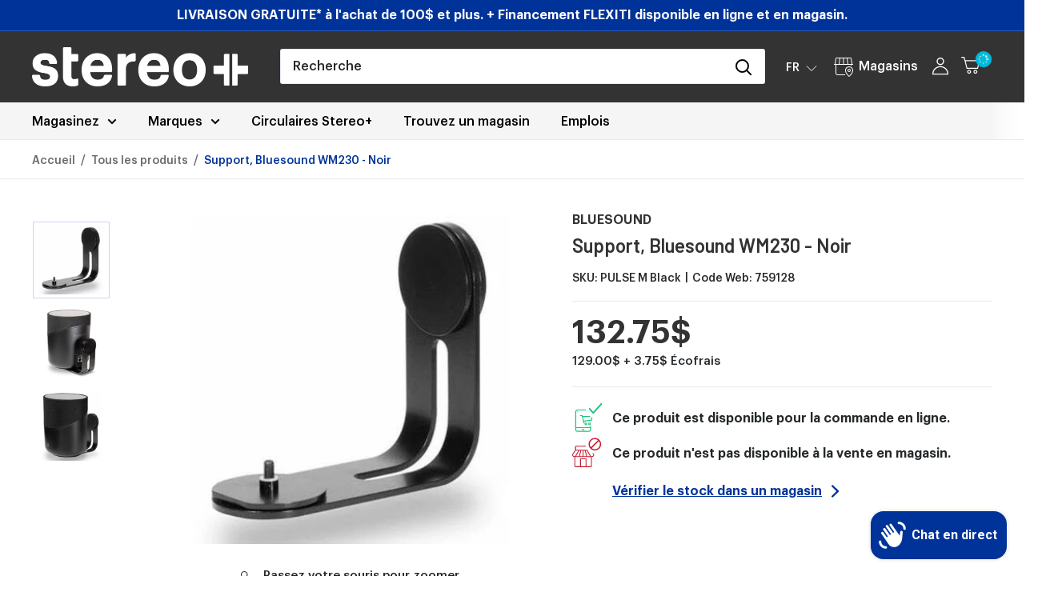

--- FILE ---
content_type: text/html; charset=utf-8
request_url: https://www.google.com/recaptcha/api2/anchor?ar=1&k=6Lf8gw0dAAAAAN5f9_iklrpRHI46nk9r_ID6LQn_&co=aHR0cHM6Ly9zdGVyZW9wbHVzLmNvbTo0NDM.&hl=en&v=N67nZn4AqZkNcbeMu4prBgzg&theme=light&size=normal&anchor-ms=20000&execute-ms=30000&cb=vuun744tyta4
body_size: 49440
content:
<!DOCTYPE HTML><html dir="ltr" lang="en"><head><meta http-equiv="Content-Type" content="text/html; charset=UTF-8">
<meta http-equiv="X-UA-Compatible" content="IE=edge">
<title>reCAPTCHA</title>
<style type="text/css">
/* cyrillic-ext */
@font-face {
  font-family: 'Roboto';
  font-style: normal;
  font-weight: 400;
  font-stretch: 100%;
  src: url(//fonts.gstatic.com/s/roboto/v48/KFO7CnqEu92Fr1ME7kSn66aGLdTylUAMa3GUBHMdazTgWw.woff2) format('woff2');
  unicode-range: U+0460-052F, U+1C80-1C8A, U+20B4, U+2DE0-2DFF, U+A640-A69F, U+FE2E-FE2F;
}
/* cyrillic */
@font-face {
  font-family: 'Roboto';
  font-style: normal;
  font-weight: 400;
  font-stretch: 100%;
  src: url(//fonts.gstatic.com/s/roboto/v48/KFO7CnqEu92Fr1ME7kSn66aGLdTylUAMa3iUBHMdazTgWw.woff2) format('woff2');
  unicode-range: U+0301, U+0400-045F, U+0490-0491, U+04B0-04B1, U+2116;
}
/* greek-ext */
@font-face {
  font-family: 'Roboto';
  font-style: normal;
  font-weight: 400;
  font-stretch: 100%;
  src: url(//fonts.gstatic.com/s/roboto/v48/KFO7CnqEu92Fr1ME7kSn66aGLdTylUAMa3CUBHMdazTgWw.woff2) format('woff2');
  unicode-range: U+1F00-1FFF;
}
/* greek */
@font-face {
  font-family: 'Roboto';
  font-style: normal;
  font-weight: 400;
  font-stretch: 100%;
  src: url(//fonts.gstatic.com/s/roboto/v48/KFO7CnqEu92Fr1ME7kSn66aGLdTylUAMa3-UBHMdazTgWw.woff2) format('woff2');
  unicode-range: U+0370-0377, U+037A-037F, U+0384-038A, U+038C, U+038E-03A1, U+03A3-03FF;
}
/* math */
@font-face {
  font-family: 'Roboto';
  font-style: normal;
  font-weight: 400;
  font-stretch: 100%;
  src: url(//fonts.gstatic.com/s/roboto/v48/KFO7CnqEu92Fr1ME7kSn66aGLdTylUAMawCUBHMdazTgWw.woff2) format('woff2');
  unicode-range: U+0302-0303, U+0305, U+0307-0308, U+0310, U+0312, U+0315, U+031A, U+0326-0327, U+032C, U+032F-0330, U+0332-0333, U+0338, U+033A, U+0346, U+034D, U+0391-03A1, U+03A3-03A9, U+03B1-03C9, U+03D1, U+03D5-03D6, U+03F0-03F1, U+03F4-03F5, U+2016-2017, U+2034-2038, U+203C, U+2040, U+2043, U+2047, U+2050, U+2057, U+205F, U+2070-2071, U+2074-208E, U+2090-209C, U+20D0-20DC, U+20E1, U+20E5-20EF, U+2100-2112, U+2114-2115, U+2117-2121, U+2123-214F, U+2190, U+2192, U+2194-21AE, U+21B0-21E5, U+21F1-21F2, U+21F4-2211, U+2213-2214, U+2216-22FF, U+2308-230B, U+2310, U+2319, U+231C-2321, U+2336-237A, U+237C, U+2395, U+239B-23B7, U+23D0, U+23DC-23E1, U+2474-2475, U+25AF, U+25B3, U+25B7, U+25BD, U+25C1, U+25CA, U+25CC, U+25FB, U+266D-266F, U+27C0-27FF, U+2900-2AFF, U+2B0E-2B11, U+2B30-2B4C, U+2BFE, U+3030, U+FF5B, U+FF5D, U+1D400-1D7FF, U+1EE00-1EEFF;
}
/* symbols */
@font-face {
  font-family: 'Roboto';
  font-style: normal;
  font-weight: 400;
  font-stretch: 100%;
  src: url(//fonts.gstatic.com/s/roboto/v48/KFO7CnqEu92Fr1ME7kSn66aGLdTylUAMaxKUBHMdazTgWw.woff2) format('woff2');
  unicode-range: U+0001-000C, U+000E-001F, U+007F-009F, U+20DD-20E0, U+20E2-20E4, U+2150-218F, U+2190, U+2192, U+2194-2199, U+21AF, U+21E6-21F0, U+21F3, U+2218-2219, U+2299, U+22C4-22C6, U+2300-243F, U+2440-244A, U+2460-24FF, U+25A0-27BF, U+2800-28FF, U+2921-2922, U+2981, U+29BF, U+29EB, U+2B00-2BFF, U+4DC0-4DFF, U+FFF9-FFFB, U+10140-1018E, U+10190-1019C, U+101A0, U+101D0-101FD, U+102E0-102FB, U+10E60-10E7E, U+1D2C0-1D2D3, U+1D2E0-1D37F, U+1F000-1F0FF, U+1F100-1F1AD, U+1F1E6-1F1FF, U+1F30D-1F30F, U+1F315, U+1F31C, U+1F31E, U+1F320-1F32C, U+1F336, U+1F378, U+1F37D, U+1F382, U+1F393-1F39F, U+1F3A7-1F3A8, U+1F3AC-1F3AF, U+1F3C2, U+1F3C4-1F3C6, U+1F3CA-1F3CE, U+1F3D4-1F3E0, U+1F3ED, U+1F3F1-1F3F3, U+1F3F5-1F3F7, U+1F408, U+1F415, U+1F41F, U+1F426, U+1F43F, U+1F441-1F442, U+1F444, U+1F446-1F449, U+1F44C-1F44E, U+1F453, U+1F46A, U+1F47D, U+1F4A3, U+1F4B0, U+1F4B3, U+1F4B9, U+1F4BB, U+1F4BF, U+1F4C8-1F4CB, U+1F4D6, U+1F4DA, U+1F4DF, U+1F4E3-1F4E6, U+1F4EA-1F4ED, U+1F4F7, U+1F4F9-1F4FB, U+1F4FD-1F4FE, U+1F503, U+1F507-1F50B, U+1F50D, U+1F512-1F513, U+1F53E-1F54A, U+1F54F-1F5FA, U+1F610, U+1F650-1F67F, U+1F687, U+1F68D, U+1F691, U+1F694, U+1F698, U+1F6AD, U+1F6B2, U+1F6B9-1F6BA, U+1F6BC, U+1F6C6-1F6CF, U+1F6D3-1F6D7, U+1F6E0-1F6EA, U+1F6F0-1F6F3, U+1F6F7-1F6FC, U+1F700-1F7FF, U+1F800-1F80B, U+1F810-1F847, U+1F850-1F859, U+1F860-1F887, U+1F890-1F8AD, U+1F8B0-1F8BB, U+1F8C0-1F8C1, U+1F900-1F90B, U+1F93B, U+1F946, U+1F984, U+1F996, U+1F9E9, U+1FA00-1FA6F, U+1FA70-1FA7C, U+1FA80-1FA89, U+1FA8F-1FAC6, U+1FACE-1FADC, U+1FADF-1FAE9, U+1FAF0-1FAF8, U+1FB00-1FBFF;
}
/* vietnamese */
@font-face {
  font-family: 'Roboto';
  font-style: normal;
  font-weight: 400;
  font-stretch: 100%;
  src: url(//fonts.gstatic.com/s/roboto/v48/KFO7CnqEu92Fr1ME7kSn66aGLdTylUAMa3OUBHMdazTgWw.woff2) format('woff2');
  unicode-range: U+0102-0103, U+0110-0111, U+0128-0129, U+0168-0169, U+01A0-01A1, U+01AF-01B0, U+0300-0301, U+0303-0304, U+0308-0309, U+0323, U+0329, U+1EA0-1EF9, U+20AB;
}
/* latin-ext */
@font-face {
  font-family: 'Roboto';
  font-style: normal;
  font-weight: 400;
  font-stretch: 100%;
  src: url(//fonts.gstatic.com/s/roboto/v48/KFO7CnqEu92Fr1ME7kSn66aGLdTylUAMa3KUBHMdazTgWw.woff2) format('woff2');
  unicode-range: U+0100-02BA, U+02BD-02C5, U+02C7-02CC, U+02CE-02D7, U+02DD-02FF, U+0304, U+0308, U+0329, U+1D00-1DBF, U+1E00-1E9F, U+1EF2-1EFF, U+2020, U+20A0-20AB, U+20AD-20C0, U+2113, U+2C60-2C7F, U+A720-A7FF;
}
/* latin */
@font-face {
  font-family: 'Roboto';
  font-style: normal;
  font-weight: 400;
  font-stretch: 100%;
  src: url(//fonts.gstatic.com/s/roboto/v48/KFO7CnqEu92Fr1ME7kSn66aGLdTylUAMa3yUBHMdazQ.woff2) format('woff2');
  unicode-range: U+0000-00FF, U+0131, U+0152-0153, U+02BB-02BC, U+02C6, U+02DA, U+02DC, U+0304, U+0308, U+0329, U+2000-206F, U+20AC, U+2122, U+2191, U+2193, U+2212, U+2215, U+FEFF, U+FFFD;
}
/* cyrillic-ext */
@font-face {
  font-family: 'Roboto';
  font-style: normal;
  font-weight: 500;
  font-stretch: 100%;
  src: url(//fonts.gstatic.com/s/roboto/v48/KFO7CnqEu92Fr1ME7kSn66aGLdTylUAMa3GUBHMdazTgWw.woff2) format('woff2');
  unicode-range: U+0460-052F, U+1C80-1C8A, U+20B4, U+2DE0-2DFF, U+A640-A69F, U+FE2E-FE2F;
}
/* cyrillic */
@font-face {
  font-family: 'Roboto';
  font-style: normal;
  font-weight: 500;
  font-stretch: 100%;
  src: url(//fonts.gstatic.com/s/roboto/v48/KFO7CnqEu92Fr1ME7kSn66aGLdTylUAMa3iUBHMdazTgWw.woff2) format('woff2');
  unicode-range: U+0301, U+0400-045F, U+0490-0491, U+04B0-04B1, U+2116;
}
/* greek-ext */
@font-face {
  font-family: 'Roboto';
  font-style: normal;
  font-weight: 500;
  font-stretch: 100%;
  src: url(//fonts.gstatic.com/s/roboto/v48/KFO7CnqEu92Fr1ME7kSn66aGLdTylUAMa3CUBHMdazTgWw.woff2) format('woff2');
  unicode-range: U+1F00-1FFF;
}
/* greek */
@font-face {
  font-family: 'Roboto';
  font-style: normal;
  font-weight: 500;
  font-stretch: 100%;
  src: url(//fonts.gstatic.com/s/roboto/v48/KFO7CnqEu92Fr1ME7kSn66aGLdTylUAMa3-UBHMdazTgWw.woff2) format('woff2');
  unicode-range: U+0370-0377, U+037A-037F, U+0384-038A, U+038C, U+038E-03A1, U+03A3-03FF;
}
/* math */
@font-face {
  font-family: 'Roboto';
  font-style: normal;
  font-weight: 500;
  font-stretch: 100%;
  src: url(//fonts.gstatic.com/s/roboto/v48/KFO7CnqEu92Fr1ME7kSn66aGLdTylUAMawCUBHMdazTgWw.woff2) format('woff2');
  unicode-range: U+0302-0303, U+0305, U+0307-0308, U+0310, U+0312, U+0315, U+031A, U+0326-0327, U+032C, U+032F-0330, U+0332-0333, U+0338, U+033A, U+0346, U+034D, U+0391-03A1, U+03A3-03A9, U+03B1-03C9, U+03D1, U+03D5-03D6, U+03F0-03F1, U+03F4-03F5, U+2016-2017, U+2034-2038, U+203C, U+2040, U+2043, U+2047, U+2050, U+2057, U+205F, U+2070-2071, U+2074-208E, U+2090-209C, U+20D0-20DC, U+20E1, U+20E5-20EF, U+2100-2112, U+2114-2115, U+2117-2121, U+2123-214F, U+2190, U+2192, U+2194-21AE, U+21B0-21E5, U+21F1-21F2, U+21F4-2211, U+2213-2214, U+2216-22FF, U+2308-230B, U+2310, U+2319, U+231C-2321, U+2336-237A, U+237C, U+2395, U+239B-23B7, U+23D0, U+23DC-23E1, U+2474-2475, U+25AF, U+25B3, U+25B7, U+25BD, U+25C1, U+25CA, U+25CC, U+25FB, U+266D-266F, U+27C0-27FF, U+2900-2AFF, U+2B0E-2B11, U+2B30-2B4C, U+2BFE, U+3030, U+FF5B, U+FF5D, U+1D400-1D7FF, U+1EE00-1EEFF;
}
/* symbols */
@font-face {
  font-family: 'Roboto';
  font-style: normal;
  font-weight: 500;
  font-stretch: 100%;
  src: url(//fonts.gstatic.com/s/roboto/v48/KFO7CnqEu92Fr1ME7kSn66aGLdTylUAMaxKUBHMdazTgWw.woff2) format('woff2');
  unicode-range: U+0001-000C, U+000E-001F, U+007F-009F, U+20DD-20E0, U+20E2-20E4, U+2150-218F, U+2190, U+2192, U+2194-2199, U+21AF, U+21E6-21F0, U+21F3, U+2218-2219, U+2299, U+22C4-22C6, U+2300-243F, U+2440-244A, U+2460-24FF, U+25A0-27BF, U+2800-28FF, U+2921-2922, U+2981, U+29BF, U+29EB, U+2B00-2BFF, U+4DC0-4DFF, U+FFF9-FFFB, U+10140-1018E, U+10190-1019C, U+101A0, U+101D0-101FD, U+102E0-102FB, U+10E60-10E7E, U+1D2C0-1D2D3, U+1D2E0-1D37F, U+1F000-1F0FF, U+1F100-1F1AD, U+1F1E6-1F1FF, U+1F30D-1F30F, U+1F315, U+1F31C, U+1F31E, U+1F320-1F32C, U+1F336, U+1F378, U+1F37D, U+1F382, U+1F393-1F39F, U+1F3A7-1F3A8, U+1F3AC-1F3AF, U+1F3C2, U+1F3C4-1F3C6, U+1F3CA-1F3CE, U+1F3D4-1F3E0, U+1F3ED, U+1F3F1-1F3F3, U+1F3F5-1F3F7, U+1F408, U+1F415, U+1F41F, U+1F426, U+1F43F, U+1F441-1F442, U+1F444, U+1F446-1F449, U+1F44C-1F44E, U+1F453, U+1F46A, U+1F47D, U+1F4A3, U+1F4B0, U+1F4B3, U+1F4B9, U+1F4BB, U+1F4BF, U+1F4C8-1F4CB, U+1F4D6, U+1F4DA, U+1F4DF, U+1F4E3-1F4E6, U+1F4EA-1F4ED, U+1F4F7, U+1F4F9-1F4FB, U+1F4FD-1F4FE, U+1F503, U+1F507-1F50B, U+1F50D, U+1F512-1F513, U+1F53E-1F54A, U+1F54F-1F5FA, U+1F610, U+1F650-1F67F, U+1F687, U+1F68D, U+1F691, U+1F694, U+1F698, U+1F6AD, U+1F6B2, U+1F6B9-1F6BA, U+1F6BC, U+1F6C6-1F6CF, U+1F6D3-1F6D7, U+1F6E0-1F6EA, U+1F6F0-1F6F3, U+1F6F7-1F6FC, U+1F700-1F7FF, U+1F800-1F80B, U+1F810-1F847, U+1F850-1F859, U+1F860-1F887, U+1F890-1F8AD, U+1F8B0-1F8BB, U+1F8C0-1F8C1, U+1F900-1F90B, U+1F93B, U+1F946, U+1F984, U+1F996, U+1F9E9, U+1FA00-1FA6F, U+1FA70-1FA7C, U+1FA80-1FA89, U+1FA8F-1FAC6, U+1FACE-1FADC, U+1FADF-1FAE9, U+1FAF0-1FAF8, U+1FB00-1FBFF;
}
/* vietnamese */
@font-face {
  font-family: 'Roboto';
  font-style: normal;
  font-weight: 500;
  font-stretch: 100%;
  src: url(//fonts.gstatic.com/s/roboto/v48/KFO7CnqEu92Fr1ME7kSn66aGLdTylUAMa3OUBHMdazTgWw.woff2) format('woff2');
  unicode-range: U+0102-0103, U+0110-0111, U+0128-0129, U+0168-0169, U+01A0-01A1, U+01AF-01B0, U+0300-0301, U+0303-0304, U+0308-0309, U+0323, U+0329, U+1EA0-1EF9, U+20AB;
}
/* latin-ext */
@font-face {
  font-family: 'Roboto';
  font-style: normal;
  font-weight: 500;
  font-stretch: 100%;
  src: url(//fonts.gstatic.com/s/roboto/v48/KFO7CnqEu92Fr1ME7kSn66aGLdTylUAMa3KUBHMdazTgWw.woff2) format('woff2');
  unicode-range: U+0100-02BA, U+02BD-02C5, U+02C7-02CC, U+02CE-02D7, U+02DD-02FF, U+0304, U+0308, U+0329, U+1D00-1DBF, U+1E00-1E9F, U+1EF2-1EFF, U+2020, U+20A0-20AB, U+20AD-20C0, U+2113, U+2C60-2C7F, U+A720-A7FF;
}
/* latin */
@font-face {
  font-family: 'Roboto';
  font-style: normal;
  font-weight: 500;
  font-stretch: 100%;
  src: url(//fonts.gstatic.com/s/roboto/v48/KFO7CnqEu92Fr1ME7kSn66aGLdTylUAMa3yUBHMdazQ.woff2) format('woff2');
  unicode-range: U+0000-00FF, U+0131, U+0152-0153, U+02BB-02BC, U+02C6, U+02DA, U+02DC, U+0304, U+0308, U+0329, U+2000-206F, U+20AC, U+2122, U+2191, U+2193, U+2212, U+2215, U+FEFF, U+FFFD;
}
/* cyrillic-ext */
@font-face {
  font-family: 'Roboto';
  font-style: normal;
  font-weight: 900;
  font-stretch: 100%;
  src: url(//fonts.gstatic.com/s/roboto/v48/KFO7CnqEu92Fr1ME7kSn66aGLdTylUAMa3GUBHMdazTgWw.woff2) format('woff2');
  unicode-range: U+0460-052F, U+1C80-1C8A, U+20B4, U+2DE0-2DFF, U+A640-A69F, U+FE2E-FE2F;
}
/* cyrillic */
@font-face {
  font-family: 'Roboto';
  font-style: normal;
  font-weight: 900;
  font-stretch: 100%;
  src: url(//fonts.gstatic.com/s/roboto/v48/KFO7CnqEu92Fr1ME7kSn66aGLdTylUAMa3iUBHMdazTgWw.woff2) format('woff2');
  unicode-range: U+0301, U+0400-045F, U+0490-0491, U+04B0-04B1, U+2116;
}
/* greek-ext */
@font-face {
  font-family: 'Roboto';
  font-style: normal;
  font-weight: 900;
  font-stretch: 100%;
  src: url(//fonts.gstatic.com/s/roboto/v48/KFO7CnqEu92Fr1ME7kSn66aGLdTylUAMa3CUBHMdazTgWw.woff2) format('woff2');
  unicode-range: U+1F00-1FFF;
}
/* greek */
@font-face {
  font-family: 'Roboto';
  font-style: normal;
  font-weight: 900;
  font-stretch: 100%;
  src: url(//fonts.gstatic.com/s/roboto/v48/KFO7CnqEu92Fr1ME7kSn66aGLdTylUAMa3-UBHMdazTgWw.woff2) format('woff2');
  unicode-range: U+0370-0377, U+037A-037F, U+0384-038A, U+038C, U+038E-03A1, U+03A3-03FF;
}
/* math */
@font-face {
  font-family: 'Roboto';
  font-style: normal;
  font-weight: 900;
  font-stretch: 100%;
  src: url(//fonts.gstatic.com/s/roboto/v48/KFO7CnqEu92Fr1ME7kSn66aGLdTylUAMawCUBHMdazTgWw.woff2) format('woff2');
  unicode-range: U+0302-0303, U+0305, U+0307-0308, U+0310, U+0312, U+0315, U+031A, U+0326-0327, U+032C, U+032F-0330, U+0332-0333, U+0338, U+033A, U+0346, U+034D, U+0391-03A1, U+03A3-03A9, U+03B1-03C9, U+03D1, U+03D5-03D6, U+03F0-03F1, U+03F4-03F5, U+2016-2017, U+2034-2038, U+203C, U+2040, U+2043, U+2047, U+2050, U+2057, U+205F, U+2070-2071, U+2074-208E, U+2090-209C, U+20D0-20DC, U+20E1, U+20E5-20EF, U+2100-2112, U+2114-2115, U+2117-2121, U+2123-214F, U+2190, U+2192, U+2194-21AE, U+21B0-21E5, U+21F1-21F2, U+21F4-2211, U+2213-2214, U+2216-22FF, U+2308-230B, U+2310, U+2319, U+231C-2321, U+2336-237A, U+237C, U+2395, U+239B-23B7, U+23D0, U+23DC-23E1, U+2474-2475, U+25AF, U+25B3, U+25B7, U+25BD, U+25C1, U+25CA, U+25CC, U+25FB, U+266D-266F, U+27C0-27FF, U+2900-2AFF, U+2B0E-2B11, U+2B30-2B4C, U+2BFE, U+3030, U+FF5B, U+FF5D, U+1D400-1D7FF, U+1EE00-1EEFF;
}
/* symbols */
@font-face {
  font-family: 'Roboto';
  font-style: normal;
  font-weight: 900;
  font-stretch: 100%;
  src: url(//fonts.gstatic.com/s/roboto/v48/KFO7CnqEu92Fr1ME7kSn66aGLdTylUAMaxKUBHMdazTgWw.woff2) format('woff2');
  unicode-range: U+0001-000C, U+000E-001F, U+007F-009F, U+20DD-20E0, U+20E2-20E4, U+2150-218F, U+2190, U+2192, U+2194-2199, U+21AF, U+21E6-21F0, U+21F3, U+2218-2219, U+2299, U+22C4-22C6, U+2300-243F, U+2440-244A, U+2460-24FF, U+25A0-27BF, U+2800-28FF, U+2921-2922, U+2981, U+29BF, U+29EB, U+2B00-2BFF, U+4DC0-4DFF, U+FFF9-FFFB, U+10140-1018E, U+10190-1019C, U+101A0, U+101D0-101FD, U+102E0-102FB, U+10E60-10E7E, U+1D2C0-1D2D3, U+1D2E0-1D37F, U+1F000-1F0FF, U+1F100-1F1AD, U+1F1E6-1F1FF, U+1F30D-1F30F, U+1F315, U+1F31C, U+1F31E, U+1F320-1F32C, U+1F336, U+1F378, U+1F37D, U+1F382, U+1F393-1F39F, U+1F3A7-1F3A8, U+1F3AC-1F3AF, U+1F3C2, U+1F3C4-1F3C6, U+1F3CA-1F3CE, U+1F3D4-1F3E0, U+1F3ED, U+1F3F1-1F3F3, U+1F3F5-1F3F7, U+1F408, U+1F415, U+1F41F, U+1F426, U+1F43F, U+1F441-1F442, U+1F444, U+1F446-1F449, U+1F44C-1F44E, U+1F453, U+1F46A, U+1F47D, U+1F4A3, U+1F4B0, U+1F4B3, U+1F4B9, U+1F4BB, U+1F4BF, U+1F4C8-1F4CB, U+1F4D6, U+1F4DA, U+1F4DF, U+1F4E3-1F4E6, U+1F4EA-1F4ED, U+1F4F7, U+1F4F9-1F4FB, U+1F4FD-1F4FE, U+1F503, U+1F507-1F50B, U+1F50D, U+1F512-1F513, U+1F53E-1F54A, U+1F54F-1F5FA, U+1F610, U+1F650-1F67F, U+1F687, U+1F68D, U+1F691, U+1F694, U+1F698, U+1F6AD, U+1F6B2, U+1F6B9-1F6BA, U+1F6BC, U+1F6C6-1F6CF, U+1F6D3-1F6D7, U+1F6E0-1F6EA, U+1F6F0-1F6F3, U+1F6F7-1F6FC, U+1F700-1F7FF, U+1F800-1F80B, U+1F810-1F847, U+1F850-1F859, U+1F860-1F887, U+1F890-1F8AD, U+1F8B0-1F8BB, U+1F8C0-1F8C1, U+1F900-1F90B, U+1F93B, U+1F946, U+1F984, U+1F996, U+1F9E9, U+1FA00-1FA6F, U+1FA70-1FA7C, U+1FA80-1FA89, U+1FA8F-1FAC6, U+1FACE-1FADC, U+1FADF-1FAE9, U+1FAF0-1FAF8, U+1FB00-1FBFF;
}
/* vietnamese */
@font-face {
  font-family: 'Roboto';
  font-style: normal;
  font-weight: 900;
  font-stretch: 100%;
  src: url(//fonts.gstatic.com/s/roboto/v48/KFO7CnqEu92Fr1ME7kSn66aGLdTylUAMa3OUBHMdazTgWw.woff2) format('woff2');
  unicode-range: U+0102-0103, U+0110-0111, U+0128-0129, U+0168-0169, U+01A0-01A1, U+01AF-01B0, U+0300-0301, U+0303-0304, U+0308-0309, U+0323, U+0329, U+1EA0-1EF9, U+20AB;
}
/* latin-ext */
@font-face {
  font-family: 'Roboto';
  font-style: normal;
  font-weight: 900;
  font-stretch: 100%;
  src: url(//fonts.gstatic.com/s/roboto/v48/KFO7CnqEu92Fr1ME7kSn66aGLdTylUAMa3KUBHMdazTgWw.woff2) format('woff2');
  unicode-range: U+0100-02BA, U+02BD-02C5, U+02C7-02CC, U+02CE-02D7, U+02DD-02FF, U+0304, U+0308, U+0329, U+1D00-1DBF, U+1E00-1E9F, U+1EF2-1EFF, U+2020, U+20A0-20AB, U+20AD-20C0, U+2113, U+2C60-2C7F, U+A720-A7FF;
}
/* latin */
@font-face {
  font-family: 'Roboto';
  font-style: normal;
  font-weight: 900;
  font-stretch: 100%;
  src: url(//fonts.gstatic.com/s/roboto/v48/KFO7CnqEu92Fr1ME7kSn66aGLdTylUAMa3yUBHMdazQ.woff2) format('woff2');
  unicode-range: U+0000-00FF, U+0131, U+0152-0153, U+02BB-02BC, U+02C6, U+02DA, U+02DC, U+0304, U+0308, U+0329, U+2000-206F, U+20AC, U+2122, U+2191, U+2193, U+2212, U+2215, U+FEFF, U+FFFD;
}

</style>
<link rel="stylesheet" type="text/css" href="https://www.gstatic.com/recaptcha/releases/N67nZn4AqZkNcbeMu4prBgzg/styles__ltr.css">
<script nonce="wiBclqpJ_v0ShYag8SaHcg" type="text/javascript">window['__recaptcha_api'] = 'https://www.google.com/recaptcha/api2/';</script>
<script type="text/javascript" src="https://www.gstatic.com/recaptcha/releases/N67nZn4AqZkNcbeMu4prBgzg/recaptcha__en.js" nonce="wiBclqpJ_v0ShYag8SaHcg">
      
    </script></head>
<body><div id="rc-anchor-alert" class="rc-anchor-alert"></div>
<input type="hidden" id="recaptcha-token" value="[base64]">
<script type="text/javascript" nonce="wiBclqpJ_v0ShYag8SaHcg">
      recaptcha.anchor.Main.init("[\x22ainput\x22,[\x22bgdata\x22,\x22\x22,\[base64]/[base64]/[base64]/[base64]/[base64]/UltsKytdPUU6KEU8MjA0OD9SW2wrK109RT4+NnwxOTI6KChFJjY0NTEyKT09NTUyOTYmJk0rMTxjLmxlbmd0aCYmKGMuY2hhckNvZGVBdChNKzEpJjY0NTEyKT09NTYzMjA/[base64]/[base64]/[base64]/[base64]/[base64]/[base64]/[base64]\x22,\[base64]\\u003d\x22,\x22w6nChsKAI07DpRJrWjXCpADDpsKfwrXCugzCsMKfw6fCvn/[base64]/CuFjDn8OSw7/DrTZ2D8K4KBnCiQXDvsOIw5rCoxoHd1TChF/DssO5BsKQw7LDoirCgmTChghhw6rCq8K8cGzCmzMJcw3DiMOBVsK1BlPDmSHDmsKlTcKwFsOlw4LDrlUMw6bDtsK5MhMkw5DDhgzDpmVswrlXwqLDgW9uMznCpijCkg4ONHLDpCXDklvCuRPDhAUDCRhLD27DiQ82AXo2w59ydcOJYEcZT3/DmV1twplFQ8OwScO6QXhQQ8OewpDCl1pweMKaUsOLYcOEw40nw61vw4zCnHY/[base64]/DrEhgwqHCviIlIgrChMKkw6YuDE1XJ3fChQzCgHJxwrl6wqbDn1kjwoTCowrDuGXChsKxchjDtWrDkwsxTRXCssKgb3ZUw7HDgX7DmhvDi2l3w5fDncOgwrHDkAFpw7UjaMOIN8Ojw7/CvMO2X8KqY8OXwoPDk8KvNcOqEMOwG8OiwrnChsKLw40wwqfDpy8Cw7B+wrASw6Q7wp7DjTzDuhHDhMOwwqrCkGwVwrDDqMO2AXBvwrPDqXrChwvDp3vDvExkwpMGw4Ytw60hHQ52FUJCPsO+PMO3wpkGw7rCl0xjIxE/w5fCl8O+KsOXVGUawqjDlcKnw4PDlsOKwpU0w6zDscO9OcK0w4HCqMO+ZgMkw5rChE/CoiPCrWzCgQ3CukvCuWwLUkkEwoBNwqbDsUJcwp3CucO4wpfDkcOkwrcnwrA6FMOYwrZDJ3w/[base64]/DtsK1N8KFwq9IZcKDw6ttwq8jQ8KaeMOHR0vCt2vDk0bCiMKNTMOkwp9uTMKCw59PZsOJEcO/[base64]/[base64]/DgnbDvn3DoDvDkcKcH2fDjhrCqiXDjTZawrVbwq9mwpLDhxUhworChyNPw4nDszzCnWnCsT7DgsKww6kZw5/DtsKoOhzChHTDtyRoJ1DDncO1wrrClMO/H8Kuw5c3wrTDlhYRw7PCgmZDaMKAw6/ClsKEMcK+wqQcwqnDvMOYF8K1wp3CrBXCmcO5AlRrIzBZw6vCgDDCisK6wp53w5jCicKlw6HCiMKRw5JvBiwnw5YqwppxGi4LRcKKA1zCgBt1dMOdwro1w6VWwonCmzbCrMKiEnTDs8KtwoJKw4sqOMO2wofCo1ZvCcK0wo5kc3XChC5swoXDlx/[base64]/Du8KvXBdxwqczw6/DvsKmw6pyPcKMWQ/ClcKKw4nCp0LDicOMaMO/wqFeK0YrDhluNj1cwr7DtsKZd29Cw4PDoRsGwqJORsOxw7rChMKMw63CnlwQXhsBMB9vGHZww4/[base64]/DknTDrx8OwrNDwrcRLno6MsKFH8OpOcOseMO+QsOLwqvCk3PCl8K7wr8wcsOgEsK7wpYhJsK3YcOrwr/DmQMNw5s8SjjCjcKOO8KKT8OZwr8Ew7TCrcKlFyBsQcKfI8OLcMK1Bi1QbcKdw7TCgw/DjMOHwrVmGsK0O0c/ccOLwpfCvsOzTcOjw50yB8OXw5dcfUrDkG3DsMOiwo5NGMKtw48bTQ5FwoYVUMOuOcOtwrEZQsK4KRcywp/Cv8Kdw6B7w4zDp8KaAkjDuUjCvG9XC8KXw6N8w7TCtg4nZkFsBU54w54jBGV6GcOTAVACKnfCs8KJD8OSw4XCjcObw4rDjyEfO8KQwrnDoh1ZNsOiw6JaMHzCsVtJRnppw6/[base64]/[base64]/[base64]/GE18FsOFJRfCuMK/w6QTw5HDlcKqwpkowrguwrzCuUvDkWrDs8OYD8KsFhrCucKSEmbCh8K/[base64]/IMOABlFwCMKvwqgLPsOYwrXDksKlw4IYCMOBw7N8KVNEFcOCVkPDrMKRwqRlwp58w6zDpMOlIsKMbB/DjcKzwqsaGMOJdQB7NMK9SlAOEW9jaMKALHjDgQjCiyVWCBrCh3gzwrxVwqUBw7DCu8KHwoHCr8K+YMKwPEHDpEnDlDc2JMKWcMKTTxc8w4fDiQBadcKxw7lHwrJ1w5JtwqhLw7HDucOvM8K2F8KmMjAVwrY7w4Erw7vDmnIcF23DvG5nI1R3w79hbRAvwpR1cA/DrcKfPRw5L2Abw5DCtxpAU8KKw4sywofCvcOuClVww6HDs2Row4EjRV/DnlExBMO/w6k0w7zDtsONfMOYPxvDtEtgwr/[base64]/[base64]/[base64]/CkcKxw6tgw5DCoQwLFyYKw4MVb8OVN1HCn8OEw5MxfsOPFMKVw5Vewqp3wqZOwrfCncKAXj/[base64]/DpT7DpAESw7DCnBvDiGB5w6nCkMKmQMKXw5LDt8K2w4EQwrtEw5/[base64]/DtyZZdGYAw4HCmhkWwqzCs8Oewp1CMcOGw5VWw63CicK2woFUwqs3LyJ4KcKVw4pOwqR5SVTDvMKcOzsZw64wJWzCkcOhw7gXecKnwpHDtHQ1wr01w6rClGfDvnpvw6zCnhp2KgJhH1BFW8OcwqYhw586WcKpw7EfwrtwVDvCsMKewoZvw5JyLMO1w6PDlGY/wpTDuH/CnzBSPzAYw5gJWsKNHMKjwp8tw6orD8Kdw6jCtm/[base64]/CjAkcbcOucsO+wqXCn3Q0XsKmD8OhwrpQF8OmDUJwbRzCk1sSwpTDvMO9w6xqwo5CMWBmW2LDh2TCpcKjw4N+BUhFwo/CuCDDlXAdYCUmLsKswpN5UAlsNcKdwrXDnsOaRsKDw7R5HGA6DsOswqQtM8KXw43Do8OJLMOEKAlewqbDl3TDicOueCrCscObcFI2wqDDuXDDuEnDgVY7wrxFwoglw5VFwrHDuQLCoBPCkhZ5w7Fjw5YSw4DCncKdwqLCu8KjQ0/DmcKtTBwxwrNPw5w4w5FNw6dUaS9Hw4TDpMO3w4/[base64]/[base64]/DrjvCgFpBw7PCl1/ChCnClVdZw5IqCC9WwoPDhTPDv8Kww7fCkBXDpcO8JcOHBcKLw60HTm8Zw79KwrUyawnDh27DlWfDkCrDrAPCo8KxCMOFw5UvwrDDg0HDiMKewqBywozDq8O/AGBTFcOhLcOQwokcw7MJw75ganjCkgbCi8O/Rh7DvMOcPGxyw51DNcK5wqoPw7R8dmQ6w5/DvzLCpDrCrMOXFsKCGDnDkWpqUsK7wr/Dj8OLwrbDmz4zIV3CukDCisK7w7PDoD/DsDvDkcK4GwjDgGnCjm7Dnw7DpnjDjsK+wr4gRMK3UnPCkFUqBAPChMOfwpMYwrVwQcKyw5QlwrnCrcO5w6QXwprDssKMw6DCmm7Dvz8MwqTDljbCgg8DQGtsdHgGwpBiWMOHwr5sw5FiwpDDs1fDon9TCRhgw5/[base64]/ChA4TAxA8d0vDolXDqsOBwp5kwqgGUMKIwoPCnsKDw4MiwqQCw4swwrMgw7x5C8OhWMKBJsO4aMK2w6UeKcOOasO1wqLDoizCl8OyV1PCr8Ozw5E9w5h7cW4PDyHDlzhvwr3Dv8OkQ3EXwozCpgHDuC05UcOUAB1feGY7PcO7IHpvP8OCccO8eV/ChcO9TXvDsMKfwpBUd2XDocKlw7LDvUfDskXDnE1Mw7XCjMK1KcOIe8O8el/[base64]/DyHDsMOQw4/[base64]/wrsoB1U6DBPDjnxmwpbDg3lWwr1LHjwwSsO+HMKywpAEK8KRUzQTwrshb8OAw44jWMK2w5xXw6QCPgzDkcOmw4RXOcKUw7RRc8KKdjfCvxbClEvCilnDnCHCtXhAasOkLsO/w508eg8iGMOnwoXCrwpoW8KZwr1CO8KbD8OCwqh0wrUMwpAmw7rCtFPCm8OLO8KVHsOTRTrDnsKEw6dbRjzChlVjw6lNw4DDlmsCw5QVamdiY2TCpzMfL8KtN8KGw4IpRcOtwqHDg8ONwogfYADCosKcwonDi8Kne8O7DTRLbUgawqdaw5xww6dswoLCgR/[base64]/KToQT8ONbVrDmcKOw6vDsWZKPQ8Dw4XCsMOUw4t1w6/Dn1XCqhtMw4PCoi9swokXCBEodmPCr8K8w5PDq8Kew7Y2WAXDsSJcwr13DcOPT8K/wpPDlCg6axzCt3/[base64]/[base64]/DsQdDwqF5wpdrwrtMA8K3wpLCjMOPGsOrwr7CiCXCk8KwfMOIw43Dv8Orw4TDmcOHw4pEw4gxw4RBXwLCsCfDtlEFfsKlUsK2YcKCw4HDuANsw5Z1YhrCkzAZw4xaIFjDgcODwqrDosKDwp7Dt1VAwqPCmcO/A8KKw78Ow691FcKiw4pXGMKvwp3Co3DCkMKRwpXCtlA2MMK9wq1iGjTDscK9DWbDhMO/EnkoaQPDoVfDr1J6w4VYf8K5WcKcw5zDjMO0XHjDkMOXwqXDvsKQw6Fvw4cCZMK0wpTCusKXw5XDuxDCt8KbBgF0U3jDrcONwr9mKTwUwoHDmE1yA8KEwr0LTMKETVHDuxPCumjDkGE+FC7DjcODwpJpbMOXPD7DuMK8OTd+wq3DosOCwoHDvm/CgVYIw4APfcKxEsO0YQEOwqnCrwvDqMObCFLCtWt3wpfCocKrw4oQecOkbwnDisOoWzTDrWFuAMK9e8KRwo3ChMKETsKgbcKXBWtcwoTCuMKswoPDqcKsKQnDisOYw6gvLMKJw4LCtcK3w7BZSS7Dl8KyUVI/WlbCgcOvw43DlcKXfmYETsOnI8ObwqUtwosyVF/Dj8KwwrMMwqDDjUTDglrDt8KpbsKgfRMTK8OywqRhwpnDsDLDn8OrRcORfzzDisKuXMKqw5Y6ehYWEGpxQMOrVUrCtcODL8Obwr3Dv8OASMKHwqU/worDncKfw5M4wosJNcKocHElw65FWcOIw6hQwpkOwrfDmcOew43CmQ3ClsKMSsKCLlkhagZRTMOSA8ONw55eworDg8KWwr/Ct8Ksw6XCglN5GAkwOBpGPSl7w5/CkcKrJMOvcWPCkkvDicOpwrHDkT7Dk8Kfwo5RLETDgQNJwrdYZsOSw7QcwqlFaEvCssO1McOuw7Bzeh0nw6TCkMOaBQzClMOYw4XDo1HCu8KxJEZKwoBAwoNBTsOSwp0GUWXChUVNw68dGMKna2/DoGDDrjnDkkBiGsOtFMKVQMK2ecOka8KCw6grdyh+Nz3DuMO2QBrDlsKmw7XDhkvCjcOIw6lSVCPDlzPCi0F1w5IBIcOSHsO/wpVFDEofHMKXwqB1IcK0UAPDqg/DnzYXJwo4ZMKawqdTeMKvw6dswrVvwqTCq2Jzwpx/cALDg8OBKsOSDi7DkB9HLFbDsEvCqMOyTsOxGzYND1vDscO/wpHDjSvChDYdwo/CkQbClMK4w4bDu8KFFsOxw6DDhsKJTioaA8K9wpjDmx50w5PDhGPDrMKHBnXDh3QUeE82w4PCtXfCqMKXwr7DjWp1woR6w517w61haVnDg1TDpMK0w4LCqMK2XMKiH209O2vDocOIOUrDum8Lw5jCtnhTwotqAQM7bglXwq7Cl8KvIAo/wpnCp1V/[base64]/wpzCvQQsw6gJVTw1wqUJw6VqXWPChDDDpcK7w6jChDjCr8KKJMK2GWp1T8KpN8KDw6XDmEbDnsKPHcKgYmHChcKdwonDhsKPICvDksO6VMKbwpF4wojDjsKewoDCm8ODEWnCinfDjsKzw7oUw5vCg8KJE28DSipgwo/Cj3QRAQLCjnVDwrXDkcKuwqkkCMOSw4dTwpdfwrgKSCDCq8KiwrF0bMKIwo0rYsKPwrxjwozCtwF7JcKowozCpMOqw65zwp/[base64]/CsMO9w7tQDl/CkMKKUTxsw5UkFnzDo0HCl8K1H8K5H8OpSsK7wq/DiRHDtkrCjMKFw6ZCwotSEcKVwp3ChUXDqXPDv1/DhU7DkSrCmXTChC0pAkrDpyM2VhpGE8KSXSzDh8O1w6LDvsOYwrxIw5w+w5LDp0vCmk0oa8KHFD4eTVzCr8OTCiXDosO7wq/[base64]/CisOxeS3DusOHAjXCvxQCJcKgw7cgE0NEKyIQw65xw5YwQH8/wr/DmsO4MnDCrAMBSsOMSX3DrsK2c8OqwocrAHTDt8KCcVHCusK7HWBiZcOdC8KvAcKQw7vCocOOw5lbLsOROcOmw60vFUPDv8KscFrCtRJuwpYww6teSV/DnEhewqJRcR3CvHnCi8OHw7JDw4ZAJsK4LMK1X8OtdsOxw6DDssOJw7fClE45w5sKBlxkUSZYKcK7RMODAcOMRMOJUCEZwqQ8wqzCrsOBM8OMcsODwpEcQ8OOwqcgwpjCjMOiwrR8w58/wpDDgyMPTw3DicO0d8OrwqPDgMKAI8KLZ8OILGXCtcK0w7LDkSZ5wo/DmcK4NMOdwopuB8O0wozChxJGMX03wrMxbz/DnFgmw5PDlMKBwpAEwq3DrcOkwrPCnsKdFGPCqmjChyHDgMKCw5RGbcK8csO4wq9rEx3Cn3XCqyEtwph5Jj/ClsO/w6jCqAkDJntYwrFEwqBYwqNPEg7Dln/Dk1hvwplaw6YQw4xmw5DDrXXDhcOxwrrDvMKtfgMyw47Dvy/DtsKOw6HCiDnCoWgVV30Sw5nDmDnDii5nAcOzZcOow4MkFsOPw6DDtMKVAcOeInpZMiYoScKBK8K9w7J+KH3CvcKpwpMgOH8mw74DDCvCnlbCikIzwo/[base64]/Cp8K8fcOUwr/ClT/CiMKTwqQvUMKnOV9Ww7vCj8Ovw7PCpB7DpkEKw7/[base64]/Dk8KwUcO+WkDCvknDscKxw4VvFXU7dn1mw54awowvwpzDj8Krw5DCkBfCkwZXRsKuw4k9JD7CgsOzw4xqBzRJwpAEacKvUiDCrRgcw5nDuEnCkUYgXEEHAiDDiCwpwp/DnMOoOR1cPMKfw6BgQMKgw4zDtVMnGEEdUcOBTsO5wovCh8Ojw5oPw6nDoD7Do8ORwrcAw4tWw44jQ3LDm1Yzw5rCsHHCmMOVa8Kew5gyw47CvsOAf8KlZcO9wodMcRbCugRgecOoTMOSRcKCwrEgJCnCv8OeVcK/w7vCp8OewosPKglTw63ClcKaZsONwrQre37DtR/Dk8Oxf8KtJD4JwrrDrMOzw4ljZ8O9woMfEsOJwokQFcKmw5gaCsKTZGkrwq9CwpjDgsKQwqbDh8OoT8O4wq/Cu31jw7/CsUTCscK7a8KREMKew4w9KsOjJsKsw7VzR8OEw6/CqsK9Hm59w7ByDMKVwopHw4knwoHCik7Ct0jCi8KpwrjCrMKPwpzCqRjCtMKywqrCgcK2R8KnQXQ9NFdINV7Cl1wMw43CmlbCrMOhewkzVsKMbQvDtTnDjW/Dr8OHGMK+aFzDjsOrYXjCqsOrJMONRXnCtkTDjhrDqw1KWcKVwogjw4zCtsK1w4/Cgm7Cp2J0CBgILjNBVcKFQhVjw5XCq8OIUnxGD8KpFzNdwo7DrcODwplQw4vCvWXDkAPDhsK5GGHCkGQREnBgLFY/w6wVw5LCqiHCrMOqwqvClV4PwqTDv0I1w7XCjgE5JUbClHDDvsKFw5lxw5/CvMONwqDDpsORw4ckRyYxCMKPN1wVw4/CgsOkHsOlBsO+PMKbw6PCpyoKZ8OCTsOuwqFqw47ChCnDhSfDksKbw6/Ch0ZfPcKoMUp3IALCqsOcwroKw7LCqcKtP1zCoSI1AsO8w7p0w6U3wqlEwozDicKWcgnDncKnwq7CknvCgsK6G8OewpB0w7TDhC/[base64]/DgQs3wpbDqEh9OcOywqHCl8OOYsKaLMOdw6oGUMKrw6V3YsOIwrzDjTnCv8KADljCpcK8Z8OOLcOVw7LCrMOUKADDiMO6w5rCi8KHdcOsw7TDgMKfw5EzwrFgUTsGwphdTAptWg/[base64]/DnUxKw5FtwqzDqCcwwrfDk8KXQQ/[base64]/Du2xaw4FpwrFJLFbDgT7DqsK8wrRGF8KHwrrCnMOCLD5Yw6k9ZUJgwotJEMKiwqNgwphXw68xD8KLAsKWwpJZTAZ5AlvClhxXcDTDrsKEUMKJZMO1VMKHDTBJw5oNSXjDijbDn8OLwojDpMO6wq5xHF3DlcOECE3CjBBoEwVlZ8KJQ8KSXMKWwonCtmfDn8OJw7/DnUMfSxJVw7/CrMOOCMOmRMK6w5k9w5jClMKwfMKnwpkAwpXChjYlHChfw4/DqHQJHMO1wqYqwq7DncOWRhhwBMKGFwXCo2DDssOBBMKlCxnDo8O/[base64]/IBvDncOFwrDDqsKsbsKHWcONDhw3wrV+wqQqUMOWw73DlDbDkSoGGMKoDMKFwrnCjsKewozCg8OIwr3CqMOcfMOwI10zbcK/dEvDksOIw6hSfAwKEF/DmsKzw6HDuwNbwqdPwrBRUwrCn8O+w5rCncKQwr1iOcK4wqnChlvDnsKvFRImwp7Ct1YmRMKuw6xDw5cEe8K9dAkXS2pdw7hsw5jCkgIuwo3Cj8KfODzDnsKow5/Co8OswpjCsMKkw5VvwqBbw5/DjHVCwo3Dr1QYw7DDtcO/wq1vw6XCnAQFwpLCq3vCosKmwqUnw6wMe8ObDTdgwrbDiTXCjXXDrXnDtFbDocKrdUBgwoUvw6/CoxXCtsOYw5Q8wpJEBsOLwovDicKEwo/ChiBuwqvCscOjCAxGw57DrT5oN0x9w5vDjFRKLEDCrwrCpH3Cq8OCwqHDpkPDj1/DvcK8DktTwrfDmcKrwonCmMO3AcKZwrEbYQvDvTkawqjDqksua8KdZ8OiV1PCkcOAe8OfcMKmw51aw7zCsQLDscKjT8OjZcK6wph/C8OLw65ZwpDDrMOFaE01cMK/w7JeXsK8fmXDp8Onw6kNY8OXwpnCkR/Cq1gzwrcuwrVfTcKANsKsBQrDvXw5dcKEwrHDrsKRw6HDkMKDw5/DjQnCj2XDhMKaw67Cg8OFw5/Cvi3Cn8K1H8KGLFTDt8OuwovDkMO/w7/Cp8O6wq4IccKwwohmCSIxwrB/wqYTVsO5w4/DiGnDqcKXw7DCgcOKN1dmwo09wo/Dr8K0wp0zSsKcGQ/CssOiwrDCocKcworCrw3CgFrCusOFwpHCt8Ofwr5Zwo4bZsKMwoAlwr16fcO1woYDdsK0w40bQsKywqs9w55Lw4HCi1rCrhfCvjfChsOgK8K/[base64]/DqMKIw74aFXF8w7YMOcOhYsKMIUYgMV3CsFXCmMOAJMOCMcObcGvCi8K6RcO2b13CvyDDgMKSKcO5w6fDtQMMFT4xw4LCi8KUw5vDqMOIwofCkMK7YCN/w6TDpWbDgsOuwrNwVHzCvsKWXS1jw6nDv8K4w58Gw6zCriwgw5wNwrI0M13DkAA/[base64]/PHLCusK6JsOYPTxQBEbDpD1fPX49w40JJnLDrysTOAXCqChFwrpxwpx4YcOJYsO0woLDo8OuT8KSw609DzsSZsKpwpXDm8OAwoFBw6MPw5LDrMKpZsKgwrQSU8KAwow9w73DtcOUw48fIMK8EMKgJMOYw7gCw61Ow7AGw4/CtyZPwrTDv8KAw7FAc8KTMwHCmMK0Tj3CrlHDksO/wrzDrzMzw4bChsOGZMOcS8O2wqsqb1N3w63DnMOfwpQ1ZVXDkMKjwrTCnkATw4HDsMOFennDnsO+Ex7CmcOVKjjCiUs3w6nCvALDqVBKw7xtR8O4Ml9/w4bCj8Ktw7fCq8KMwrDDpj0QF8KNwozClcKFaRdYw5zDhT1Uw6XDuBZWw7vDgMKHDEDDpDLCr8KpKRosw5TCs8Kww7ADwrjDgcOfwp40wqnCm8OCNA57MAENLsKpw7bCtEciw7hSFm7CqMKsV8ObC8KkAgdGw4TDpwVRw6/CrRnDgsOAw4sbWsK7wop/bcKVVcKxw6RUwp3DssKlBw/Dk8Odwq7DkcKHwobDpMKPfxYzw4UPWl3DscKwwofChsOsw7XCjsOtw43CtQXDnwJtwpzDvMK+PyRAbgDDoD1Xwr7Cr8KRwpnDnmnCpcKrw6JEw6LCr8O8w7BnecKdwobCi3jDvibDkHxYbQrCpUNgcyQIwrhyVcOIeyNDUE/DmMOnw6srw7hGw7DDiAXDlETDn8K/[base64]/wrQ8JnlbVHbCpzzCq0xZwoHDmWdQeMKsw6LDkcKgwr8yw4MywoLDh8KtwpbCo8KSCcKjw5nDnMOEwpNZNWrCtsKqwq7CuMOiMTvCq8OBwpDCg8KGHSbCuDkpwqpUD8K9wrfDmX1Gw6QiQ8ODf3wHUXRmwpPChEIwBsO4aMKZBDQ9UVdqNcOIw7bCs8K/bMOXCi1rXELCozlIKDDCqcK/wpDChlvDul3DqcOIwrbChQ7DhFjCisOJDcKoHMKjwoHCpcOOYcKeIMO8w7HCgiHCrx7Cgwkyw7fDjsKyMwEGwpzDhjwuw6okw4oxw7opUSw3wrkywp41eX0QKHjDgnXCm8Ofdz1zw7sEXSzCgX4iBMO/GMOvwqvClx/CuMK+woLDmsOmWsOAYDnCpAVKw5/DpEnDk8O0w4A/wovDlsKhEjnDqVAawovDqSpiJE7DqsO8wpxfw4jDsAVoGsK1w5w3wrvDpsKqw4bDn18IwpTCtMKQwoIowrJYDMK5w6nDrcK5YcOYHMOtw7vChsK/w4tew4bCvcKDw5Z+WcKpYcOzBcOHw63DhWbCusONJgDDlVHCuHASwp/CqsKGJsOVwq0nwqgaP2ASwrQHKcKWw4wfETkqwoMMwp/Dj1rCs8KODSYywoTCqChKL8OowofDlsKFwqDDvlDDjsKbXhRtwqzDn0x9OcKwwqpdwonCmsO+w6s/[base64]/DnsK+wo3ChMKMSsO3w6nCsTNww5YCdCA1Z3vCk8OYWcK9wr1cw4TCmRjCg0jDp151fMKIXlQta115cMKlMsOgw7bChCDCosKqw5JEwq7DvhXDiMKRf8OtBMOTAlAfQ0Q6wqUEXFfCgsKKfzEaw4vDtGJhQsKtfEvClkjDq3QNFcOmPCDDssKMwoPCgFE/wozDnShVOcOpDG07eQfCiMOxwqBKSyLDmsOAwrPChsO7w447wpHDg8Oxw4HDj1vDhsKLw7PDmxbCncK0w7PDk8OaBUvDicKPFMOYwqw0WcO0LMOEE8KCFV4Iw7cfXcO/[base64]/[base64]/ChsOkcsO/w58icVt5CzcJTMKGZMK0wo8GwrNZw5VgQcKsexZBIgM0w6PDuh7DuMOoJCUmcjoww43Cmx4db1ESJ2bCjwvCuBcualIGwoPDrWjCiRlramQ3dl8NGcK2w4wAfgnCgsKhwq4owrA1VMObJMKQHgRFLMO4woNCwr97w7LCg8O/ecOkF0zDmcOYDcKdwo7CrWsTw7TCrGnCuxrDosOLwqHDlsKQwpg1w6BuLhM0w5I6JQlPwoHDksOsPMKLw7HCt8K9w7soH8OrGBRfwrwqO8KUwrwnw6pAYcK8w5hww7A8wq7CnMOKFAXDrRXCmsOlw7bClC5LBcOYwq/DsSsXEFvDmXIbw5c/[base64]/Dp8OYd8KqUcOPwr/CmsKYwqjCo114w6rCncKOUQ4IasKcGAzDpS/CqhrCnsKQdsKCw4DDpcOSXlTCgsKJw6shB8K/wpPDiHzClsKIKlDDt2fCiw/DmETDvcOjw45pw4bCoQjCmX1Kw6suwoVdN8KLJcOGw5pqw7t7wp/CuQ7DgHNIwrjCpC/Cug/CjzEOw4PDqMKGw6cEdxvDpE3CkcOEw54uwonDvMKdwpLCghzCr8ORwqDDp8Ouw64dOR/CqlPDmw4eIHvDkkAow70Qw5fCrFDCvGjCkMKIwq/CjywwwpTClcK8wrclQcO/wp1lKQrDsGIgX8K/[base64]/DjMKZBVvClsKnGsOTw7hECEXCiSU/ZlnCq8KUasOSwpk+wrBcNHUkw5HCv8KFOcKhwp5WwqHDtsK4XMOMfQ4OwpwPQMKSw7/CrDDCt8O8RMKVSFjDhyRAOsOEw4Alw7XDtMKZMFh4dnNFwqEiwr8nIsKqw6c3wpHDjQV/wrjCil1Gwp7CgUt4Y8Onw57Ds8KPw7jDpg5cGFbCqcOmXhJ5Q8K/Lw7CkHvCosOAdHnDqQw1KVbDlyTClsOBwrbDvsKacE3CkyRLwp3DuiITwqPCv8Kgw7F8wqPDsHBNVw7CssKmw6dqM8OKwqzDg2bDisOfXB7CmUt1w7/CkcK4wqUEwp8bKcKXMmJVcsOSwqQOb8OmSsO+w7rCpsOpw7TDmQpIJcKUSsK/XinCkGdMwqQKwrkaBMOfwpbCjEDCjllyV8KHW8Kjw6Y7GHc5IGMsF8K0w5DCinfDssKdw47DnwAEeg8hGktNw6s9wp/DmG9aw5fCuknClRbDgsO9CsKnJ8KywoAaPiLDtMOyIVLDncKDwpXDkj3Csnoewq7Dv3Umw4nCvxLDtsOVwpEawpjDiMKDw5MAwoVTwq1dw41sCcKNBMOCZHfDlMKQCHIIUsKyw441w43Di2rCvgIow6rCocO0wqB0AsKkIlbDvcOvL8OqWyzCrH/DtsKTDiNsHxjDqcOZRnzCn8OawrvDvjHCvRrDrsKWwrZgGSANBsKZXFxCwoYCw5dFb8K4w7lqRX7DnsO+w5HDlsKXYcOXwqFEWFbCrQvCnMKEZMOaw73Du8KOwqPCo8OGwp/DrGl2w4tZJTzCowoNSivDl2fCksO9wp3Ct08/wrdyw4Q+wrM7csKhUMO7DCXDj8KWw61RCjBUPsOCKBsMQMKMw5ofV8OsO8O1TcK+MCHDv3g2E8Kmw7Vbwq3DqsKrwrfDtcKTVGUEwphDe8OBwpbDr8KMcMK4XcKRw55Fw69zwq/[base64]/[base64]/[base64]/DnzMOw43Cr8OmXl0qMGAjQ8KtT27CsDE6AS50RCHCjCfDqMOxWzJ6w4tIScKXfcKkXMOrwoptwpTDjGRxLS/CqxNVczoWw71QTRLCk8OlDkLCsnZrwpo/[base64]/Dq23CoMOFXsKcJsOEY2BJwqvDiiN9wozCtAxRRMOgw6IXGV8uwrjCj8K4OcKsdBkwayjDksOpw5Y8w7DDimTDkFPCph/CpEdewrLCtMOXw4EtL8Kxw5DChsKZw4RsXMK2wrjCpsK0UsOvbsOjw750RCREwpzDkEbDkMKzXsOcw4MtwoFQAsOjLsO5wrNsw4YhWj/[base64]/Cu8KFwqF2wrLCs8OsFMKjwqTCn8OlwpwNFcKiw5kkSx3DliQHf8K7w7DDosOwwottU2fDhxjDlsOYelfDojdSasORPSPDr8KeSsOAMcOXwq5MEcO7w4TCu8OAwq/DhBBtFhbDhyEfw5Vtw7odHcKhw7nDuMO1w68Uw4bDpj8Pw4nDnsK+wpbDkzMNwqhvw4RVA8K+w5fDoz/CqkbDgcOjcMKPw47Di8KFCsO1wqHDmcOpwpQNw75OZG3DssKHMylwwpbCtMO/[base64]/BcK1wprDpcKBTGAQbyfDpwpnWcKTw68tVm4XXX7DpH/[base64]/XcK3VsOTO8O5BsO7D8KTwoDDrMOSLkXCijMCw6rCscKsTMKAw5l+w6zDpcO6ORNREcOUw4vCvcKATQ42DcKqwod5w6PCrnjCucK5wp5zW8OURcOyAcO4w67CtMO4AUxuw6lvw6YNwojDk0/CssK1TcOBwrrDsnlZwoEyw55ewoNTw6HDvwPDqmrCp0hQw6PCgcO2wofDk1vCpcO6w6HDl1bCnQPCnyTDjcOcRHXDpxzCoMOEwoLCmsO+FsKbS8KHIMOzEcO+w6TDnsOXwofCugQ/[base64]/DscOQSMOkwpJ/MMOwwpTCi8OaWsOcFsOGPyzDs1lBw7tYw5bChMKJNMKcw6/Dv3ZCwrnCssKuwpl8ZzTCpsOpc8K4wq7Ch3bCsTokwpUqwpI9w5F7IybCinxUwoPCrsKBMMK8M0bCpsKDwqsfw6PDpyllwrFZMg7CoHDCnzs+wrgfwq8jw7tZc2fCssK/w6ofeBNlYHEfY1dGacOTZD8Pw54Nw5jCpsOvwpw8EGsCw70yChtYwpTDiMO5IXLCr1kkGsKkaX9YfMKBw7bDr8O/wqktTsKZaHZjHMKKVMOqwqoaaMK8ZzvCh8KDwprDgMOKYcOrRQTCmsKzwr3CjyvDoMKmw5tCw4Qowq/DlcKSw6E5NShKYMKQw5Upw4HCrxQ9woB4ScOew5E/wqwzPMOOS8K2w7DDlcK0SMKwwpchw73Dn8KjEBsrbMK2agrCmcO2w4NLw4JQwrNBwrHCvcOKQcKkwoPCssKbwrAXVUjDt8Ofw5LCocKaBhZqw67DssKxNlHCvcOFwoXDosOgw4/DssOww4Miw7PCisKXVMOHUcOeFiPDjFTChMKLSzPCv8OmwpLDqcKtO0AAcVw9w7Vtwpxzw4tVwrJYC0HCqFDDiHnCvDI0c8O3CiIxwqU1wp7DtRzCsMOrwohIVcKgUwzDnQbChMK6eFbCn0PDrxkubcKDX3MEW07DqMOAw4ENwo9rdMO3w5HCtjvDhcOWw6g/wrjDoyfDhkoOMxnDlUhQC8O+PcKCIcKVQcOmHMKAFyDCpcO7HcO6w6DCj8KkCMO2wqR0WVfDoCzDoSzDj8O0w7V/cUnDhzzDn1BSwo8Gw5JNw4oCS1V0wqQWGMOUw5QDwrVzHUbCoMODw7TDpcOEwqIBfDTDmA0wAMOtRsO/w4oNwrDDscOYNMOYw4LDtHvDujXCn0nCvFDDocKCEH/[base64]/w4dbbMK+AcOpw4zCrcO8w6zDoTTDj8KwEU/CjV3CusKdwrtrDjE7wqN+w71Fw5LCvMOcw4vDpcKPIcOLDH4Bw60NwroIwrsTw6rDisOFWDrCjcKgeErCnjDDlSTDkcKBwp/CpcKFf8OwVcKcw6skLMOGA8KZw5QhUCbDqmrDs8OWw7/DokI5F8Kow6IYYXU9QDwjw5/Cq0/CuEweKx7Di13Cm8KIw6nDp8OJwo3CtTxDwr3DpmfCscOOw7rDqER9w5Z7ccOOwpPCshoswr3DlcOdw5FgwpnDpHDDl13DrV/DgMOPwpzDlyvDicKPT8OfRyfDnsOZQ8K0SVBWd8KdTsOLw5PDncKodcKdw7DDucKlXMOWw4p7w4rCjsKvw61mSG/CjsO/wpVjRsOYZX3Dt8OgLyHCi1Azd8O0RTjDtxZLN8O+FsK+T8O3XGNhYhMFwrrDvlIdwrs2LMOhw67CssOhw7NLw49kwobDpsO7D8Orw7lGcCnDsMO3OcO4wpUdw5AGw4PDv8OqwpwewpPDpMKfw7pXw6HDlsKXwrbCpcK7w6l/P0XDiMOiD8O5wqbDpHZvworDrwxlwrQnw7MDMMKawrUfw45zw7LCkxtcwonCgsO/dFPCuiwhLRUbw7ZaFsKjWiUYw59ow7rDrsKnC8ODR8OzRQbDmcK+fyPDusOsIFxlRcOcw67CunnDlXFkIcKtXW/[base64]/ClcKVP0oRwqFqCMOyw5LDp3nDrCcCw7UkPsOAOMKtDizDnyXDtMK0wrDDgcOGekAaB1Vww79Hw7kDw7PCucODBX/CssKlwqtGMSFZw4hcw4rCtsODw6UvFcOPw4XDgWHDknN2AMOJw5N4O8KRRHbDrMK8w799w7bCmMKxaz7DusKSwoAYw4s8w6bCgScxYcKSEi41WUbCncKrNDYIwqXDocKXEMOfw5/[base64]/Dv0/[base64]/TcOUIcKsT0plDAXDrXbConkLw43CkMOSw7AZCxDCjllcC8K1w7nCsCvCuHfCvMKHbMKOw64ZOMKPHnURw4ByHcOJCzVnwq/DnUItckRww6zDrGIjwoUmw6NCI39SU8Khw5hkw41qW8Kbw5gfaMKiAsKiFDnDhMOFQStnw6LCn8ONbxkmGTPDsMOxw5pBEC4Vw5sTwozDjMO5KMO4wrpswpbDgkXDhcK4wpTCucOBXMOhcMOHw4fDiMKJW8K6LsKKwobDgyLDiF7Crwh7MC/DgcOxwrbDiRLCmsKJwpFAw43CtUscw7jDiwkZXMKneFrDlVjDlT/DtgXCl8K4w5UbXMK3QcOIEsKxIcO5w57CqcKSw5Jew7Z0w4F9SU7DhWzDqMOTRcOGw5sow7XDuhTDo8OqBUkZNcOTOcKQFmLCosOjZSINEsOVwp9MPGrDjHFvwqkZU8KaZ3QPw6/DjVPDrsOZwrVoVcOxwpXCiHsiw6hLdsORQh7Cgn3DoV0HQRzCrcO4w5/[base64]/CcOycAHDpMKywo3CgRQ/woQXwrYULMK4w4YNdijDpFMyVmARbMK2w6bCiQl0D3g3wpzDtsKWfcOKw5vDgXzDllvDtsOrwowAGzJYw6kEIsKgP8OEw6bDqFwvRsKPwoVUUcK5wr/DgxbDq27CtmMFaMOpw6A3wpBCwpl8c1/CkcOUVj0NJMKfFk42wrkQCC7Dl8OxwqIca8OvwqcYwoHDi8KQw7kxwrnCizXCk8OTwp9ww5HDssK0wrBdw7sPAcKPI8K/Oz9Jwp/[base64]/c8OOw7XCgMKgf8KuwofCqsOIOcOCw77DhcKmDjrDlHXDrVLDoS9VQCALwo7DiA3CtMOOw6DCscOzwp9gLcOSwpRmEj1zw6M\\u003d\x22],null,[\x22conf\x22,null,\x226Lf8gw0dAAAAAN5f9_iklrpRHI46nk9r_ID6LQn_\x22,0,null,null,null,0,[21,125,63,73,95,87,41,43,42,83,102,105,109,121],[7059694,146],0,null,null,null,null,0,null,0,1,700,1,null,0,\[base64]/76lBhnEnQkZnOKMAhnM8xEZ\x22,0,0,null,null,1,null,0,1,null,null,null,0],\x22https://stereoplus.com:443\x22,null,[1,1,1],null,null,null,0,3600,[\x22https://www.google.com/intl/en/policies/privacy/\x22,\x22https://www.google.com/intl/en/policies/terms/\x22],\x22UympxCIipFdSm8iDNSYQuYEUYQbcH7ghdRI0hVQ9MJ0\\u003d\x22,0,0,null,1,1769409972004,0,0,[145],null,[121,21],\x22RC-qkf10N-gILUJsw\x22,null,null,null,null,null,\x220dAFcWeA69I2Gzusqc6gsGh1OIAsZPrcAxXTgSdC6Zf7YyLomReSQFgHAWYQh0JTa6lGneHhs0Q9oemZ50FJhauHF-m12BVUt6Kg\x22,1769492772125]");
    </script></body></html>

--- FILE ---
content_type: text/css
request_url: https://stereoplus.com/cdn/shop/t/28/assets/protection.css?v=39227110888306962561709234518
body_size: 1788
content:
.product-block-list__item--info .protection_option_element .protection_option_value label,.line-item__property-div .protection_option_element .protection_option_value label{max-width:340px;padding:11px 22px 8px 13px;display:flex;align-items:flex-start;justify-content:space-between;border-radius:2px;border:1px solid #e6e8f0;margin:1px 0;position:relative}.product-block-list__item--info .protection_option_element .protection_option_value,.line-item__property-div .protection_option_element .protection_option_value{width:100%;display:block;padding-left:33px}.product-block-list__item--info .protection_option_title,.line-item__property-div .protection_option_title{font-size:14px;color:#011424;font-weight:500;line-height:1.2;margin-bottom:7px;display:inline-block}.product-block-list__item--info .protection_option_element .protection_option_value label,.line-item__property-div .protection_option_element .protection_option_value label{max-width:340px;padding:11px 22px 8px 13px;display:flex;align-items:center;justify-content:space-between;border-radius:2px;border:1px solid #e6e8f0;margin:1px 0;position:relative}.product-block-list__item--info .protection_option_value_element,.line-item__property-div .protection_option_value_element{position:absolute;left:-33px;top:6px}.product-block-list__item--info .protection_option_value_title,.line-item__property-div .protection_option_value_title{font-size:14px;color:#011424;line-height:1.2}.product-block-list__item--info .protection_option_value_price,.line-item__property-div .protection_option_value_price{font-size:16px;color:#011424;font-weight:500;line-height:1.2}.product-block-list__item--info .protection_option_element input[type=radio],.line-item__property-div .protection_option_element input[type=radio]{width:16px;height:16px;-webkit-box-shadow:0 0 0 0 #fff inset;box-shadow:0 0 #fff inset;-webkit-transition:all .2s ease-in-out;transition:all .2s ease-in-out;position:relative;cursor:pointer;vertical-align:-4px;border:1px solid #babac0;border-radius:50%;padding:0;-webkit-appearance:none;-moz-appearance:none;appearance:none}.product-block-list__item--info .protection_option_element input[type=radio]:after,.line-item__property-div .protection_option_element input[type=radio]:after{content:"";display:block;position:absolute;top:50%;left:50%;-webkit-transform:scale(.2);transform:scale(.2);-webkit-transition:all .2s ease-in-out .1s;transition:all .2s ease-in-out .1s;opacity:0;width:8px;height:8px;margin-left:-4px;margin-top:-4px;background-color:#ed1c24;border-radius:50%}.product-block-list__item--info .protection_option_element input[type=radio]:checked,.line-item__property-div .protection_option_element input[type=radio]:checked{-webkit-box-shadow:0 0 0 10px #fff inset;box-shadow:0 0 0 10px #fff inset}.product-block-list__item--info .protection_option_element input[type=radio]:checked:after,.line-item__property-div .protection_option_element input[type=radio]:checked:after{-webkit-transform:scale(1);transform:scale(1);opacity:1}.line-item__property-div.protection_closed .protection_options{display:none}.protection_options_wrap .protection_current{background-image:url(https://cdn.shopify.com/s/files/1/0551/1390/8403/files/edit.png?v=1619593424);background-repeat:no-repeat;background-size:16px 20px;background-position:right 10px center;border:1px solid #e6e8f0;color:#000;display:none;padding:5px 28px 5px 15px;text-align:left;width:100%}.line-item__property-div.protection_closed .protection_current{display:block}.line-item__property-div .protection_update,.line-item__property-div .protection_cancel{background:#ed1c24;color:#fff;display:inline-block;font-weight:700;margin:10px 10px 0 0;padding:5px 10px}.line-item__property-div .protection_cancel{background:#212d3d}.protection_sale{background-color:#f2f3f7;font-size:13px;line-height:15px;display:block;margin-top:15px;padding:10px;text-align:center;font-weight:700}.protection_options{margin-bottom:20px}.protection_options:empty{display:none}.protection_option_product_info{text-align:center;margin:0 0 25px}.protection_option_product_info_title{font-size:18px;font-weight:protection}.protection_option_product_info_description{text-align:left}.protection_option_product_info_image img{max-height:150px}.protection_option:not(:empty){padding-bottom:5px;margin-bottom:5px}.protection_option_product_title{font-size:16px;font-weight:protection;margin-bottom:20px}.protection_option_title,.protection_option_value_price{font-weight:400}.protection_option_dropdown .protection_option_element{margin-left:5px}.protection_option_value{margin-right:15px}.protection_option_value_price,.protection_out_of_stock_message{display:inline;font-size:80%}.protection_option_out_of_stock .protection_option_title,.protection_option_out_of_stock .protection_option_value_title,.protection_option_out_of_stock .protection_option_value_price,.protection_option_dropdown_out_of_stock,.protection_option_out_of_stock .protection_option_value_element{opacity:.5}.protection_option_swatch .protection_option_element,.protection_option_radio .protection_option_element,.protection_option_checkboxmulti .protection_option_element,.protection_option_dropdownmulti .protection_option_element,.protection_option_textarea .protection_option_element{display:block}.protection_option_textboxmulti .protection_option_value{display:block;margin-left:0}.protection_option_displaytext p:last-child{margin-bottom:0}.protection_option_displaytext p{white-space:pre-wrap}.protection_option_element,.protection_option_element input,.protection_option_element select,.protection_option_element textarea{height:auto}.protection_option_element input[type=radio]{-webkit-appearance:radio;width:auto}.protection_help_text{font-style:italic;color:#848484;display:block}.protection_tooltip{position:relative;display:inline-block;background:url([data-uri]);background-repeat:no-repeat;width:16px;height:16px;background-size:16px 16px;top:3px}.protection_option_swatch_title,.protection_tooltip>:first-child{position:absolute;width:140px;color:#fff;background:#000;height:1px;line-height:1px;padding:0;text-align:center;opacity:0;border-radius:4px;transition:all .4s;left:50%;transform:translate(-50%);z-index:999;bottom:30px;margin-bottom:-.5em;margin-top:0}.protection_option_swatch_title span{height:1px;line-height:1px}.protection_option_swatch_title:after,.protection_tooltip>:first-child:after{content:"";position:absolute;left:50%;margin-left:-4px;width:0;height:0;border-right:4px solid transparent;border-left:4px solid transparent;border-top:4px solid #000;top:100%}.protection_option_value:hover .protection_option_swatch_title,.protection_tooltip:hover>:first-child{opacity:.8;margin-bottom:0;height:auto;line-height:1em;padding:1em}.protection_option_value:hover .protection_option_swatch_title span{height:1em;line-height:1em}.protection_tooltip>*:not(a),.protection_option_swatch .protection_option_value .protection_option_swatch_title .protection_option_value_title{pointer-events:none}.protection_option_title .protection_tooltip img{height:inherit}.protection_option_swatch .protection_option_value:hover .protection_option_swatch_title .protection_option_value_title,.protection_option_swatch .protection_option_value:hover .protection_option_swatch_title .protection_option_value_title img{height:initial}.protection_option_swatch .protection_option_value .protection_option_swatch_title .protection_option_value_title img{height:1px}.protection_option label{display:inline}.protection_option input[name="qty[]"]{width:50px;padding:5px;height:auto}.protection_option input[type=color]{box-sizing:initial;width:50px;padding:5px;height:25px}.protection_option_total>div{padding:5px 12px;background:#fff;text-align:center}.protection_option_total span{color:#ad0000;font-weight:protection;display:inline-block;margin:0 5px}.protection_option_swatch .protection_option_value{margin-bottom:5px}.protection_option_swatch .protection_option_value_element{box-sizing:border-box;box-shadow:0 0 2px 1px #0003;border:3px solid #fff}.protection_swatch_selected.protection_option_value_element{box-shadow:0 0 0 1px #b3b3b3;border:3px solid #B3B3B3}.protection_option_swatch .protection_option_value{vertical-align:top}.protection_option_value_swatch{box-sizing:border-box;position:relative;border:1px solid #fff}.protection_option_swatch .protection_option_value{position:relative;display:inline-block;margin-right:5px}.protection_option_swatch .protection_option_value_element{display:inline-block}.protection_option_swatch_title{top:auto;bottom:100%;font-size:80%;line-height:1.5}.protection_option_swatch_title:after{top:100%;bottom:auto;border-top:4px solid #000;border-bottom:4px solid transparent}.protection_option_value:hover .protection_option_swatch_title{margin-bottom:.5em}.protection_option_swatch_title>*{display:block}.protection_option_swatch .protection_option_value_quantity{display:block;width:38px;height:0px;transition:all .32s}.protection_option_swatch span.protection_option_value_quantity{height:inherit;margin-bottom:3px;transition:all .3s}.protection_option_swatch input[type=checkbox]{display:none}.protection_option_value_swatch>span{display:block;width:100%;height:100%;left:0;top:0;position:absolute;background-position:center;background-repeat:no-repeat;background-size:100%}.protection_option_value_swatch>span:nth-child(2){width:50%;left:50%}.protection_option_value_swatch>span:nth-child(3){top:50%;height:50%}.protection_option_value_swatch>span:nth-child(4){left:50%;top:50%;width:50%;height:50%}.protection_option_value_swatch{display:block}.protection_option_value_swatch{width:32px;height:32px}.protection_option_error,.protection_option_error .protection_option_title,.protection_error_message{color:red;max-width:380px;margin:0 auto}.protection_option_error .protection_option_value_title.protection_option_not_error{color:initial}.protection_error_message{display:none}.protection_hidden{display:none!important}.protection_spinner{margin:0 auto;width:90px;text-align:center}.protection_spinner>div{width:15px;height:15px;margin:0 5px;background-color:#00000040;border-radius:100%;display:inline-block;-webkit-animation:sk-bouncedelay 1.4s infinite ease-in-out both;animation:sk-bouncedelay 1.4s infinite ease-in-out both}.protection_spinner :nth-child(1){-webkit-animation-delay:-.32s;animation-delay:-.32s}.protection_spinner :nth-child(2){-webkit-animation-delay:-.16s;animation-delay:-.16s}@-webkit-keyframes sk-bouncedelay{0%,80%,to{-webkit-transform:scale(0)}40%{-webkit-transform:scale(1)}}@keyframes sk-bouncedelay{0%,80%,to{-webkit-transform:scale(0);transform:scale(0)}40%{-webkit-transform:scale(1);transform:scale(1)}}
/*# sourceMappingURL=/cdn/shop/t/28/assets/protection.css.map?v=39227110888306962561709234518 */


--- FILE ---
content_type: image/svg+xml
request_url: https://cdn.shopify.com/s/files/1/0586/8119/6709/files/4-layers.svg?v=1631701403
body_size: -64
content:
<svg xmlns="http://www.w3.org/2000/svg" width="41" height="42" viewBox="0 0 41 42"><g><g><path fill="#c41b2f" d="M26.964 23.328c1.913 2.609 1.093 4.765-1.767 5.128v11.388a1.5 1.5 0 0 1-1.508 1.495H4.311a1.5 1.5 0 0 1-1.507-1.495V28.456c-2.86-.363-3.681-2.52-1.768-5.128l2.629-3.587v-4.246A1.5 1.5 0 0 1 5.172 14h17.656a1.5 1.5 0 0 1 1.507 1.495v4.246zM4.742 19.112h18.517v-3.617a.43.43 0 0 0-.431-.427H5.172a.43.43 0 0 0-.43.427zM9.09 20.18l-4.155 7.262h3.64l1.979-7.262zm.6 7.262h3.633V20.18h-1.653zm4.71 0h3.632l-1.979-7.262H14.4zm8.388 0l-4.155-7.262H17.17l1.978 7.262zm-19.094 0h.003l4.155-7.262H4.674l-2.767 3.776c-.754 1.028-1.012 1.958-.707 2.552.305.594 1.214.934 2.495.934zM17.2 31.3H11.17v8.971H17.2zm6.49 8.971c.237 0 .43-.191.43-.427V28.51H3.88v11.334a.43.43 0 0 0 .43.427h5.784v-9.398c0-.355.289-.64.646-.64h6.89c.358 0 .646.286.646.64v9.398zm2.404-16.314l-2.768-3.777h-3.454l4.155 7.262h.278c1.281 0 2.19-.34 2.495-.934.305-.594.047-1.524-.706-2.551z"/></g><g><g><path fill="#fff" d="M41 12c0 6.627-5.373 12-12 12s-12-5.373-12-12S22.373 0 29 0s12 5.373 12 12z"/></g><g><path fill="#c41b2f" d="M29.004 4c2.048 0 4.093.78 5.653 2.34 3.12 3.12 3.126 8.201.007 11.32-3.12 3.12-8.209 3.12-11.328 0-3.12-3.119-3.112-8.2.007-11.32A7.984 7.984 0 0 1 29.003 4zm0 1.505c-1.66 0-3.32.634-4.591 1.905a6.476 6.476 0 0 0-.504 8.615.838.838 0 0 1 .035-.035l9.077-9.084a6.451 6.451 0 0 0-4.017-1.401zm-3.99 11.548a.747.747 0 0 1-.042.042 6.49 6.49 0 0 0 8.622-.504 6.48 6.48 0 0 0 .497-8.615z"/></g></g></g></svg>

--- FILE ---
content_type: image/svg+xml
request_url: https://cdn.shopify.com/s/files/1/0586/8119/6709/files/5-layers.svg?v=1631701403
body_size: -172
content:
<svg xmlns="http://www.w3.org/2000/svg" width="42" height="43" viewBox="0 0 42 43"><g><g><g/><g><g><g><path fill="#1bc47d" d="M21.553 42.127H7.026A3.034 3.034 0 0 1 4 39.093V16.034A3.034 3.034 0 0 1 7.026 13h14.527a3.034 3.034 0 0 1 3.027 3.034v3.64a.606.606 0 1 1-1.21 0v-3.64a1.82 1.82 0 0 0-1.817-1.82H7.026a1.82 1.82 0 0 0-1.815 1.82v23.059a1.82 1.82 0 0 0 1.815 1.82h14.527a1.82 1.82 0 0 0 1.816-1.82v-3.641a.606.606 0 1 1 1.21 0v3.64a3.035 3.035 0 0 1-3.026 3.035z"/></g></g><g><g><path fill="#1bc47d" d="M23.974 37.274H4.605a.606.606 0 0 1 0-1.214h19.37a.606.606 0 0 1 0 1.214z"/></g></g><g><g><path fill="#1bc47d" d="M15.506 39.704h-2.42a.606.606 0 0 1 0-1.214h2.42a.606.606 0 0 1 0 1.214z"/></g></g><g><g><path fill="#1bc47d" d="M7.025 16.644a.606.606 0 1 0-.001-1.212.606.606 0 0 0 .001 1.212z"/></g></g><g><g><g><path fill="#1bc47d" d="M15.498 31.203a.603.603 0 0 1-.586-.46l-2.309-9.25h-1.948a.606.606 0 0 1 0-1.213h2.421c.278 0 .52.19.588.46l2.42 9.709a.606.606 0 0 1-.586.753z"/></g></g><g><g><path fill="#1bc47d" d="M14.896 28.782a.606.606 0 0 1-.07-1.21L24.7 26.41l.92-3.695H13.685a.606.606 0 0 1 0-1.214h12.711a.606.606 0 0 1 .587.754l-1.21 4.854a.604.604 0 0 1-.516.455l-10.29 1.214a.482.482 0 0 1-.071.005z"/></g></g><g><g><path fill="#1bc47d" d="M17.926 33.63a1.82 1.82 0 0 1 0-3.64 1.82 1.82 0 0 1 0 3.64zm0-2.426a.606.606 0 1 0 .002 1.212.606.606 0 0 0-.002-1.212z"/></g></g><g><g><path fill="#1bc47d" d="M22.766 33.63a1.82 1.82 0 0 1 0-3.64 1.82 1.82 0 0 1 0 3.64zm0-2.426a.606.606 0 1 0 .002 1.212.606.606 0 0 0-.002-1.212z"/></g></g></g></g></g><g><g><path fill="#fff" d="M42 12c0 6.627-5.373 12-12 12s-12-5.373-12-12S23.373 0 30 0s12 5.373 12 12z"/></g><g><path fill="#1bc47d" d="M37.433 4.97c.892-.997 2.417.354 1.525 1.351L28.402 18.126c-.375.419-1.02.456-1.441.083-1.674-1.665-3.401-3.793-5-5.581-.892-.997.632-2.349 1.525-1.351l4.153 4.645z"/></g></g></g></svg>

--- FILE ---
content_type: application/javascript; charset=UTF-8
request_url: https://onlineapi.flexiti.fi/public/libs/SDK/js/flexiti-sdk-0.0.2.js
body_size: 1843
content:
FlexitiSDK=function(e){var u=this;u.clientID=e.clientID||null,u.clientSecret=e.clientSecret||null,u.authToken=e.authToken||null,u.amountRequested=e.amountRequested||null,u.access_token=e.access_token||null,u.clientID=e.clientID,u.querySelector=e.querySelector||null,u.iframeContainer=e.iframeContainer||null,u.customerData=e.customer||null,u.env=e.env||null,u.lang=e.lang||null;u.env||(u.env="prod",console.warn("There is not any environment selected. Therefore, it will be used production.")),["dev","dev2","dev3","stg","stg2","stg3","ip","wayfair","uat","preprod","mi","training","prod"].indexOf(u.env)<-1&&console.error("The environment selected does not exist."),u._url={dev:"https://onlineapi-dev.flexiti.fi",dev2:"https://onlineapi-dev2.flexiti.fi",dev3:"https://onlineapi-dev3.flexiti.fi",stg:"https://onlineapi-stg.flexiti.fi",stg2:"https://onlineapi-stg2.flexiti.fi",stg3:"https://onlineapi-stg3.flexiti.fi",ip:"https://onlineapi-ip.flexiti.fi",wayfair:"https://onlineapi-wayfair.flexiti.fi",uat:"https://onlineapi-uat.flexiti.fi",preprod:"https://onlineapi-preprod.flexiti.fi",mi:"https://onlineapi-mi.flexiti.fi",training:"https://onlineapi-training.flexiti.fi",prod:"https://onlineapi.flexiti.fi"}[u.env],u.OAuthLogin=function(e){var i,e=e||{},t=e.clientID||u.clientID||null,e=e.clientSecret||u.clientSecret||null;return t&&e?((i=new XMLHttpRequest).open("POST",u._url+"/flexiti/online-api/oauth/token",!0),i.setRequestHeader("Content-Type","application/x-www-form-urlencoded; charset=UTF-8"),i.send("grant_type=client_credentials&client_id="+t+"&client_secret="+e),new Promise(function(t,n){i.onload=function(){var e;(200<=i.status&&i.status<400?((e=JSON.parse(i.responseText)).access_token&&(u.access_token=e.access_token),t):(console.error(i.responseText),n))(i.responseText)},i.onerror=function(e){console.error(e),n(e)}})):(t="There are empty required fields",console.error(t),new Error(t))},u.dataSet=function(e){var t,e=e||{},n=e.clientID||u.clientID||null,i=e.access_token||u.access_token||null,r=e.amountRequested||u.amountRequested||null,o=e.customerData||u.customerData||null,e=e.lang||u.lang||null;if(!n||!i)return t="There are some empty required fields",console.error(t),new Error(t);var l=new XMLHttpRequest,a=(l.open("POST",u._url+"/flexiti/online-api/online/client-id/"+n+"/systems/init",!0),l.setRequestHeader("Authorization","Bearer "+i),l.setRequestHeader("Content-Type","application/x-www-form-urlencoded; charset=UTF-8"),r&&""!==r?"amount_requested="+r:"");if(o)for(var s in o)a+="&"+s+"="+o[s];return e&&(a+="&lang="+e),l.send(a),new Promise(function(e,t){l.onload=function(){(200<=l.status&&l.status<400?e:(console.error(l.responseText),t))(l.responseText)},l.onerror=function(e){console.error(e),t(e)}})},u.getApplyButtonImagePerEnv=()=>({dev:"https://online-dev.flexiti.fi",dev2:"https://online-dev2.flexiti.fi",dev3:"https://online-dev3.flexiti.fi",stg:"https://online-stg.flexiti.fi",stg2:"https://online-stg2.flexiti.fi",stg3:"https://online-stg3.flexiti.fi",ip:"https://online-ip.flexiti.fi",wayfair:"https://online-wayfair.flexiti.fi",uat:"https://online-uat.flexiti.fi",preprod:"https://online-preprod.flexiti.fi",mi:"https://online-mi.flexiti.fi",training:"https://online-training.flexiti.fi",prod:"https://online.flexiti.fi"})[u.env]+"/assets/logo_icon_2022.png",u.render=function(e){var t=e||{},n=t.querySelector||u.querySelector||null,t=t.customerData||u.customerData||{};if(!n)return i="It is missing a querySelector",console.error(i),new Error(i);var i=document.querySelector(n),n=document.createElement("a"),r=(n.onclick="return false;",n.style="cursor:pointer;padding: 10px 20px;font-weight:600;font-family: sans-serif;border:0px; background-color:#f8f8f8; display:table;",document.createElement("img"));r.src=u.getApplyButtonImagePerEnv(),r.style="height: 22px;",n.appendChild(r),n.innerHTML+='<span style="display: table-cell;vertical-align: middle; padding:0px;">',n.innerHTML+="fr-CA"===t.lang?"Faire une demande Flexiti":"Apply for Flexiti",n.innerHTML+="</span>",i.appendChild(n),n.onclick=function(){u.financeNow(e)}},u.simpleRenderButton=function(e){var e=e||{},t=e.customerData||u.customerData||null,n=e.amountRequested||u.amountRequested||null,i=e.querySelector||u.querySelector||null;u.OAuthLogin().then(e=>{u.render({customerData:t||null,amountRequested:n||null,renderType:"button",querySelector:i})})},u.simpleRenderIframe=function(e){var e=e||{},t=e.customerData||u.customerData||null,n=e.amountRequested||u.amountRequested||null,i=e.querySelector||u.querySelector||null,r=e.iframeContainer||u.iframeContainer||null;u.OAuthLogin().then(e=>{u.render({customerData:t||null,amountRequested:n||null,renderType:"iframe",querySelector:i,iframeContainer:r})})},u.financeNow=function(e){var e=e||{},n=e.renderType||u.renderType||"button",t=e.customerData||u.customerData||null,i=e.amountRequested||u.amountRequested||null,r=e.querySelector||u.querySelector||null,o=e.iframeContainer||u.iframeContainer||r||null;u.dataSet({customerData:t,amountRequested:i}).then(function(e){var t=JSON.parse(e);if("button"===n&&(t=JSON.parse(e),window.location=t.redirection_url),"iframe"===n){if(!o)return e="It is missing a iframeContainer",console.error(e),new Error(e);e=document.querySelector(o),t='<iframe id="flx-online" name="flx-online" src="'+t.redirection_url+'" style="overflow:hidden;height:600px;width:100%;border:0px;" frameborder="0" sandbox="allow-forms allow-pointer-lock allow-popups allow-same-origin allow-scripts allow-top-navigation" >&lt;/iframe>';e.innerHTML=t}})},u.OAuthInit=function(e){var t=e||{};return u.OAuthLogin(t).then(function(e){return u.dataSet(t)})}};